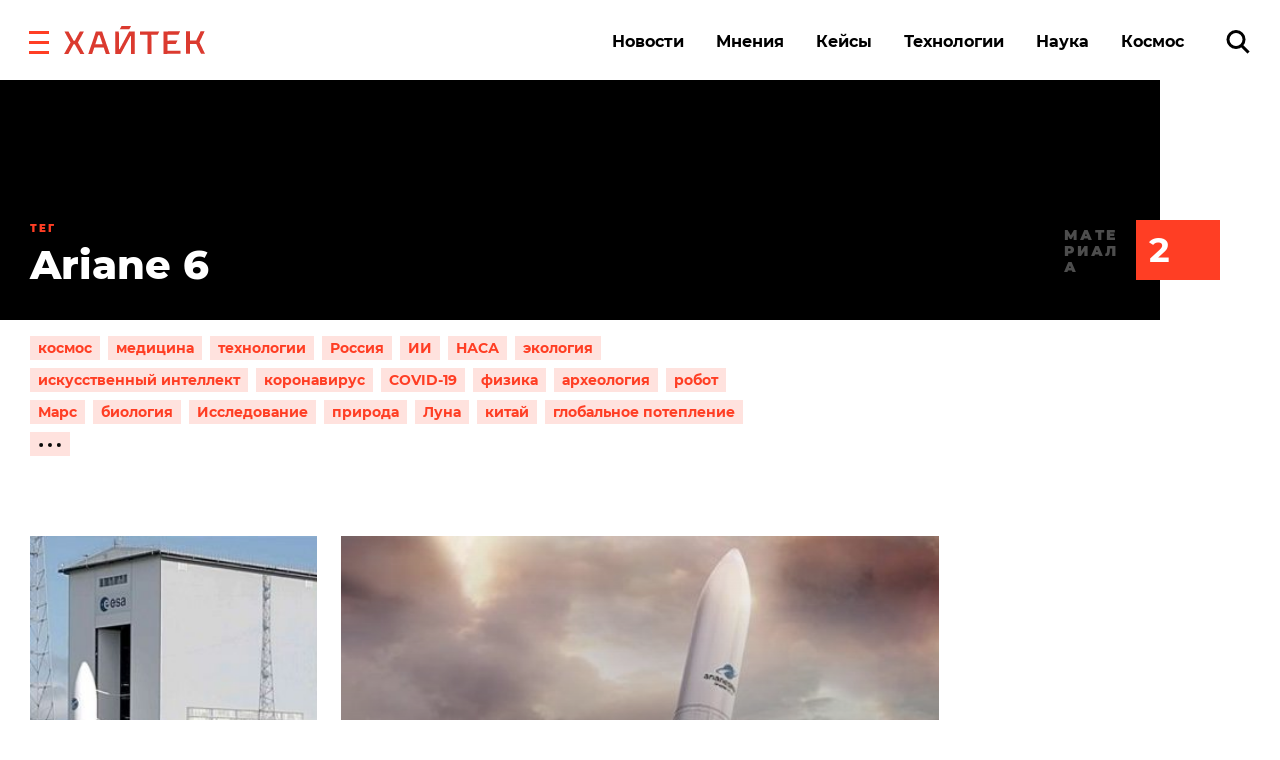

--- FILE ---
content_type: text/html
request_url: https://v1.mpsuadv.ru/script
body_size: 294
content:
<p><script>
 try { 
 document.cookie = "_mpsu_id=wGD13P6nxNZUaI1WzJuw8RvHmDupcFeE;path=/;max-age=5184000000;secure;samesite=none;domain=.hightech.fm";
 var cookies2 = document.cookie;

 if (cookies2.indexOf('_mpsu_id=wGD13P6nxNZUaI1WzJuw8RvHmDupcFeE') !== -1) {
 window.parent.postMessage({ cookieEnabled: true }, '*');
 } else {
 window.parent.postMessage({ cookieEnabled: false }, '*');
 }
 } catch (e) {
 window.parent.postMessage({ cookieEnabled: false }, '*');

 }
</script></p>

--- FILE ---
content_type: application/javascript
request_url: https://hightech.fm/node_modules/hyphenopoly/Hyphenopoly_Loader.js?ver=2.11
body_size: 7163
content:
/**
 * @license Hyphenopoly_Loader 2.8.0 - client side hyphenation
 * ©2019 Mathias Nater, Zürich (mathiasnater at gmail dot com)
 * https://github.com/mnater/Hyphenopoly
 *
 * Released under the MIT license
 * http://mnater.github.io/Hyphenopoly/LICENSE
 */

/* global Hyphenopoly */

(function H9YL() {
    "use strict";
    const d = document;
    const H = Hyphenopoly;

    /**
     * Create Object without standard Object-prototype
     * @returns {Object} empty object
     */
    function empty() {
        return Object.create(null);
    }


    /**
     * Shorthand for Object.keys(obj).forEach(function () {})
     * @param {Object} obj the object to iterate
     * @param {function} fn the function to execute
     * @returns {undefined}
     */
    function eachKey(obj, fn) {
        Object.keys(obj).forEach(fn);
    }

    (function configFeat() {
        // Set H.clientFeat (either from sessionStorage or empty)
        if (H.cacheFeatureTests && sessionStorage.getItem("Hyphenopoly_Loader")) {
            H.clientFeat = JSON.parse(sessionStorage.getItem("Hyphenopoly_Loader"));
        } else {
            H.clientFeat = {
                "langs": empty(),
                "polyfill": false,
                "wasm": null
            };
        }
    }());
    (function configPaths() {
        // Set defaults for paths and setup
        H.dfltPaths = Object.create({
            "maindir": "../Hyphenopoly/",
            "patterndir": "../Hyphenopoly/patterns/"
        });
        if (H.paths) {
            if (H.paths.patterndir) {
                H.dfltPaths.patterndir = H.paths.patterndir;
            }
            if (H.paths.maindir) {
                H.dfltPaths.maindir = H.paths.maindir;
            }
        }
    }());
    (function configSetup() {
        if (H.setup) {
            H.setup.selectors = H.setup.selectors || {".hyphenate": {}};
            if (H.setup.classnames) {
                // Convert classnames to selectors
                eachKey(H.setup.classnames, function cn2sel(cn) {
                    /* eslint-disable security/detect-object-injection */
                    H.setup.selectors["." + cn] = H.setup.classnames[cn];
                    /* eslint-enable security/detect-object-injection */
                });
                H.setup.classnames = null;
                delete H.setup.classnames;
            }
            H.setup.timeout = H.setup.timeout || 1000;
            H.setup.hide = H.setup.hide || "all";
        } else {
            H.setup = {
                "hide": "all",
                "selectors": {".hyphenate": {}},
                "timeout": 1000
            };
        }
    }());
    (function configRequire() {
        H.lcRequire = new Map();
        eachKey(H.require, function copyRequire(k) {
            /* eslint-disable security/detect-object-injection */
            H.lcRequire.set(k.toLowerCase(), H.require[k]);
            /* eslint-enable security/detect-object-injection */
        });
        if (H.fallbacks) {
            H.lcFallbacks = new Map();
            eachKey(H.fallbacks, function copyFallbacks(k) {
                /* eslint-disable security/detect-object-injection */
                H.lcFallbacks.set(
                    k.toLowerCase(),
                    H.fallbacks[k].toLowerCase()
                );
                /* eslint-enable security/detect-object-injection */
            });
        }
    }());

    H.toggle = function toggle(state) {
        if (state === "on") {
            const stylesNode = d.getElementById("H9Y_Styles");
            if (stylesNode) {
                stylesNode.parentNode.removeChild(stylesNode);
            }
        } else {
            const vis = " {visibility: hidden !important}\n";
            const sc = d.createElement("style");
            sc.id = "H9Y_Styles";
            switch (H.setup.hide) {
            case "all":
                sc.innerHTML = "html" + vis;
                break;
            case "element":
                eachKey(H.setup.selectors, function eachSelector(sel) {
                    sc.innerHTML += sel + vis;
                });
                break;
            case "text":
                eachKey(H.setup.selectors, function eachSelector(sel) {
                    sc.innerHTML += sel + " {color: transparent !important}\n";
                });
                break;
            default:
                sc.innerHTML = "";
            }
            d.getElementsByTagName("head")[0].appendChild(sc);
        }
    };

    (function setupEvents() {
        // Events known to the system
        const definedEvents = new Map();
        // Default events, execution deferred to Hyphenopoly.js
        const deferred = [];

        /*
         * Eegister for custom event handlers, where event is not yet defined
         * these events will be correctly registered in Hyphenopoly.js
         */
        const tempRegister = [];

        /**
         * Create Event Object
         * @param {string} name The Name of the event
         * @param {function} defFunc The default method of the event
         * @param {boolean} cancellable Is the default cancellable
         * @returns {undefined}
         */
        function define(name, defFunc, cancellable) {
            definedEvents.set(name, {
                "cancellable": cancellable,
                "default": defFunc,
                "register": []
            });
        }

        define(
            "timeout",
            function def(e) {
                H.toggle("on");
                window.console.info(
                    "Hyphenopolys 'FOUHC'-prevention timed out after %dms",
                    e.delay
                );
            },
            false
        );

        define(
            "error",
            function def(e) {
                switch (e.lvl) {
                case "info":
                    window.console.info(e.msg);
                    break;
                case "warn":
                    window.console.warn(e.msg);
                    break;
                default:
                    window.console.error(e.msg);
                }
            },
            true
        );

        define(
            "contentLoaded",
            function def(e) {
                deferred.push({
                    "data": e,
                    "name": "contentLoaded"
                });
            },
            false
        );

        define(
            "engineLoaded",
            function def(e) {
                deferred.push({
                    "data": e,
                    "name": "engineLoaded"
                });
            },
            false
        );

        define(
            "hpbLoaded",
            function def(e) {
                deferred.push({
                    "data": e,
                    "name": "hpbLoaded"
                });
            },
            false
        );

        /**
         * Dispatch event <name> with arguments <data>
         * @param {string} name The name of the event
         * @param {Object|undefined} data Data of the event
         * @returns {undefined}
         */
        function dispatch(name, data) {
            data = data || empty();
            let defaultPrevented = false;
            definedEvents.get(name).register.forEach(
                function call(currentHandler) {
                    data.preventDefault = function preventDefault() {
                        if (definedEvents.get(name).cancellable) {
                            defaultPrevented = true;
                        }
                    };
                    currentHandler(data);
                }
            );
            if (
                !defaultPrevented &&
                definedEvents.get(name).default
            ) {
                definedEvents.get(name).default(data);
            }
        }

        /**
         * Add EventListender <handler> to event <name>
         * @param {string} name The name of the event
         * @param {function} handler Function to register
         * @param {boolean} defer If the registration is deferred
         * @returns {undefined}
         */
        function addListener(name, handler, defer) {
            if (definedEvents.has(name)) {
                definedEvents.get(name).register.push(handler);
            } else if (defer) {
                tempRegister.push({
                    "handler": handler,
                    "name": name
                });
            } else {
                H.events.dispatch(
                    "error",
                    {
                        "lvl": "warn",
                        "msg": "unknown Event \"" + name + "\" discarded"
                    }
                );
            }
        }

        if (H.handleEvent) {
            eachKey(H.handleEvent, function add(name) {
                /* eslint-disable security/detect-object-injection */
                addListener(name, H.handleEvent[name], true);
                /* eslint-enable security/detect-object-injection */
            });
        }

        H.events = empty();
        H.events.deferred = deferred;
        H.events.tempRegister = tempRegister;
        H.events.dispatch = dispatch;
        H.events.define = define;
        H.events.addListener = addListener;
    }());

    /**
     * Test if wasm is supported
     * @returns {undefined}
     */
    function featureTestWasm() {
        /* eslint-disable no-prototype-builtins */
        /**
         * Feature test for wasm
         * @returns {boolean} support
         */
        function runWasmTest() {
            /*
             * This is the original test, without webkit workaround
             * if (typeof WebAssembly === "object" &&
             *     typeof WebAssembly.instantiate === "function") {
             *     const module = new WebAssembly.Module(Uint8Array.from(
             *         [0, 97, 115, 109, 1, 0, 0, 0]
             *     ));
             *     if (WebAssembly.Module.prototype.isPrototypeOf(module)) {
             *         return WebAssembly.Instance.prototype.isPrototypeOf(
             *             new WebAssembly.Instance(module)
             *         );
             *     }
             * }
             * return false;
             */

            /*
             * Wasm feature test with iOS bug detection
             * (https://bugs.webkit.org/show_bug.cgi?id=181781)
             */
            if (
                typeof WebAssembly === "object" &&
                typeof WebAssembly.instantiate === "function"
            ) {
                /* eslint-disable array-element-newline */
                const module = new WebAssembly.Module(Uint8Array.from([
                    0, 97, 115, 109, 1, 0, 0, 0, 1, 6, 1, 96, 1, 127, 1, 127,
                    3, 2, 1, 0, 5, 3, 1, 0, 1, 7, 8, 1, 4, 116, 101, 115,
                    116, 0, 0, 10, 16, 1, 14, 0, 32, 0, 65, 1, 54, 2, 0, 32,
                    0, 40, 2, 0, 11
                ]));
                /* eslint-enable array-element-newline */
                if (WebAssembly.Module.prototype.isPrototypeOf(module)) {
                    const inst = new WebAssembly.Instance(module);
                    return WebAssembly.Instance.prototype.isPrototypeOf(inst) &&
                            (inst.exports.test(4) !== 0);
                }
            }
            return false;
        }
        /* eslint-enable no-prototype-builtins */
        if (H.clientFeat.wasm === null) {
            H.clientFeat.wasm = runWasmTest();
        }
    }

    /**
     * Load script by adding <script>-tag
     * @param {string} path Where the script is stored
     * @param {string} filename Filename of the script
     * @returns {undefined}
     */
    function scriptLoader(path, filename) {
        const script = d.createElement("script");
        script.src = path + filename;
        if (filename === "hyphenEngine.asm.js") {
            script.addEventListener("load", function listener() {
                H.events.dispatch("engineLoaded", {"msg": "asm"});
            });
        }
        d.head.appendChild(script);
    }

    const loadedBins = new Map();

    /**
     * Load binary files either with fetch (on new browsers that support wasm)
     * or with xmlHttpRequest
     * @param {string} path Where the script is stored
     * @param {string} fne Filename of the script with extension
     * @param {string} name Name of the ressource
     * @param {Object} msg Message
     * @returns {undefined}
     */
    function binLoader(path, fne, name, msg) {
        /**
         * Get bin file using fetch
         * @param {string} p Where the script is stored
         * @param {string} f Filename of the script with extension
         * @param {string} n Name of the ressource
         * @param {Object} m Message
         * @returns {undefined}
         */
        function fetchBinary(p, f, n, m) {
            if (!loadedBins.has(f)) {
                loadedBins.set(f, [m]);
                window.fetch(p + f).then(
                    function resolve(response) {
                        if (response.ok) {
                            if (n === "hyphenEngine") {
                                H.binaries.set(n, response.arrayBuffer().then(
                                    function getModule(buf) {
                                        return new WebAssembly.Module(buf);
                                    }
                                ));
                                H.events.dispatch("engineLoaded", {"msg": m});
                            } else {
                                const files = loadedBins.get(f);
                                files.forEach(function eachHpb(rn) {
                                    H.binaries.set(
                                        rn,
                                        (files.length > 1)
                                            ? response.clone().arrayBuffer()
                                            : response.arrayBuffer()
                                    );
                                    H.events.dispatch(
                                        "hpbLoaded",
                                        {"msg": rn}
                                    );
                                });
                            }
                        }
                    }
                );
            } else if (n !== "hyphenEngine") {
                loadedBins.get(f).push(m);
            }
        }

        /**
         * Get bin file using XHR
         * @param {string} p Where the script is stored
         * @param {string} f Filename of the script with extension
         * @param {string} n Name of the ressource
         * @param {Object} m Message
         * @returns {undefined}
         */
        function requestBinary(p, f, n, m) {
            /* eslint-disable-next-line no-negated-condition */
            if (!loadedBins.has(f)) {
                loadedBins.set(f, [m]);
                const xhr = new XMLHttpRequest();
                xhr.onload = function onload() {
                    loadedBins.get(f).
                        forEach(function eachHpb(rn) {
                            H.binaries.set(
                                rn,
                                xhr.response
                            );
                            H.events.dispatch(
                                "hpbLoaded",
                                {"msg": rn}
                            );
                        });
                };
                xhr.open("GET", p + f);
                xhr.responseType = "arraybuffer";
                xhr.send();
            } else {
                loadedBins.get(f).push(m);
            }
        }
        if (H.clientFeat.wasm) {
            fetchBinary(path, fne, name, msg);
        } else {
            requestBinary(path, fne, name, msg);
        }
    }

    /**
     * Pre-Allocate memory for (w)asm
     * Default is 32 wasm Pages (). For languages with larger .hpb
     * files a higher value is needed.
     * Get the value from baseData.heapSize in Hyphenopoly.js
     * @param {string} lang Language
     * @returns {undefined}
     */
    function allocateMemory(lang) {
        const specVal = new Map(
            [["de", 55], ["hu", 207], ["nb-no", 92], ["nl", 41]]
        );
        const wasmPages = specVal.get(lang) || 32;
        H.specMems = H.specMems || new Map();
        if (H.clientFeat.wasm) {
            H.specMems.set(lang, new WebAssembly.Memory({
                "initial": wasmPages,
                "maximum": 256
            }));
        } else {
            /**
             * Polyfill Math.log2
             * @param {number} x argument
             * @return {number} Log2(x)
             */
            Math.log2 = Math.log2 || function polyfillLog2(x) {
                return Math.log(x) * Math.LOG2E;
            };
            /* eslint-disable no-bitwise */
            const asmPages = (2 << Math.floor(Math.log2(wasmPages))) * 65536;
            /* eslint-enable no-bitwise */
            H.specMems.set(lang, new ArrayBuffer(asmPages));
        }
    }

    (function featureTestCSSHyphenation() {
        const tester = (function tester() {
            let fakeBody = null;

            const css = (function createCss() {
                /* eslint-disable array-element-newline */
                const props = [
                    "visibility:hidden;",
                    "-moz-hyphens:auto;",
                    "-webkit-hyphens:auto;",
                    "-ms-hyphens:auto;",
                    "hyphens:auto;",
                    "width:48px;",
                    "font-size:12px;",
                    "line-height:12px;",
                    "border:none;",
                    "padding:0;",
                    "word-wrap:normal"
                ];
                /* eslint-enable array-element-newline */
                return props.join("");
            }());

            /**
             * Create and append div with CSS-hyphenated word
             * @param {string} lang Language
             * @returns {undefined}
             */
            function create(lang) {
                /* eslint-disable security/detect-object-injection */
                if (H.clientFeat.langs[lang]) {
                    return;
                }
                /* eslint-enable security/detect-object-injection */
                fakeBody = fakeBody || d.createElement("body");
                const testDiv = d.createElement("div");
                testDiv.lang = lang;
                testDiv.id = lang;
                testDiv.style.cssText = css;
                testDiv.appendChild(d.createTextNode(H.lcRequire.get(lang)));
                fakeBody.appendChild(testDiv);
            }

            /**
             * Append fakeBody with tests to target (document)
             * @param {Object} target Where to append fakeBody
             * @returns {Object|null} The body element or null, if no tests
             */
            function append(target) {
                if (fakeBody) {
                    target.appendChild(fakeBody);
                    return fakeBody;
                }
                return null;
            }

            /**
             * Remove fakeBody
             * @returns {undefined}
             */
            function clear() {
                if (fakeBody) {
                    fakeBody.parentNode.removeChild(fakeBody);
                }
            }
            return {
                "append": append,
                "clear": clear,
                "create": create
            };
        }());

        /**
         * Checks if hyphens (ev.prefixed) is set to auto for the element.
         * @param {Object} elm - the element
         * @returns {Boolean} result of the check
         */
        function checkCSSHyphensSupport(elm) {
            return (
                elm.style.hyphens === "auto" ||
                elm.style.webkitHyphens === "auto" ||
                elm.style.msHyphens === "auto" ||
                elm.style["-moz-hyphens"] === "auto"
            );
        }

        /**
         * Expose the hyphenate-function of a specific language to
         * Hyphenopoly.hyphenators.<language>
         *
         * Hyphenopoly.hyphenators.<language> is a Promise that fullfills
         * to hyphenate(entity, sel) as soon as the ressources are loaded
         * and the engine is ready.
         * If Promises aren't supported (e.g. IE11) a error message is produced.
         *
         * @param {string} lang - the language
         * @returns {undefined}
         */
        function exposeHyphenateFunction(lang) {
            /* eslint-disable security/detect-object-injection */
            H.hyphenators = H.hyphenators || empty();
            if (!H.hyphenators[lang]) {
                if (window.Promise) {
                    H.hyphenators[lang] = new Promise(function pro(rs, rj) {
                        H.events.addListener("engineReady", function handler(e) {
                            if (e.msg === lang) {
                                rs(H.createHyphenator(e.msg));
                            }
                        }, true);
                        H.events.addListener("error", function handler(e) {
                            if (e.key === lang || e.key === "hyphenEngine") {
                                rj(e.msg);
                            }
                        }, true);
                    });
                } else {
                    H.hyphenators[lang] = {

                        /**
                         * Fires an error message, if then is called
                         * @returns {undefined}
                         */
                        "then": function () {
                            H.events.dispatch(
                                "error",
                                {"msg": "Promises not supported in this engine. Use a polyfill (e.g. https://github.com/taylorhakes/promise-polyfill)!"}
                            );
                        }
                    };
                }
            }
            /* eslint-enable security/detect-object-injection */
        }

        /**
         * Load all ressources for a required <lang>, check if wasm is supported
         * and expose the hyphenate function.
         * @param {string} lang The language
         * @returns {undefined}
         */
        function loadPattern(lang) {
            let filename = lang + ".hpb";
            let langFallback = lang;
            if (H.lcFallbacks && H.lcFallbacks.has(lang)) {
                langFallback = H.lcFallbacks.get(lang);
                filename = langFallback + ".hpb";
            }
            H.binaries = H.binaries || new Map();
            binLoader(H.dfltPaths.patterndir, filename, langFallback, lang);
        }
        featureTestWasm();
        H.lcRequire.forEach(function eachReq(value, lang) {
            /* eslint-disable security/detect-object-injection */
            if (value === "FORCEHYPHENOPOLY") {
                H.clientFeat.polyfill = true;
                H.clientFeat.langs[lang] = "H9Y";
                loadPattern(lang);
            } else if (
                H.clientFeat.langs[lang] &&
                H.clientFeat.langs[lang] === "H9Y"
            ) {
                loadPattern(lang);
            } else {
                tester.create(lang);
            }
            /* eslint-enable security/detect-object-injection */
        });

        const testContainer = tester.append(d.documentElement);
        if (testContainer !== null) {
            H.lcRequire.forEach(function eachReq(value, lang) {
                if (value !== "FORCEHYPHENOPOLY") {
                    const el = d.getElementById(lang);
                    /* eslint-disable security/detect-object-injection */
                    if (checkCSSHyphensSupport(el) && el.offsetHeight > 12) {
                        H.clientFeat.langs[lang] = "CSS";
                    } else {
                        H.clientFeat.polyfill = true;
                        H.clientFeat.langs[lang] = "H9Y";
                        loadPattern(lang);
                    }
                    /* eslint-enable security/detect-object-injection */
                }
            });
            tester.clear();
        }
        if (H.clientFeat.polyfill) {
            scriptLoader(H.dfltPaths.maindir, "Hyphenopoly.js");
            if (H.clientFeat.wasm) {
                binLoader(
                    H.dfltPaths.maindir,
                    "hyphenEngine.wasm",
                    "hyphenEngine",
                    "wasm"
                );
            } else {
                scriptLoader(H.dfltPaths.maindir, "hyphenEngine.asm.js");
            }
            eachKey(H.clientFeat.langs, function prepareEach(lang) {
                /* eslint-disable security/detect-object-injection */
                if (H.clientFeat.langs[lang] === "H9Y") {
                    allocateMemory(lang);
                    exposeHyphenateFunction(lang);
                }
                /* eslint-enable security/detect-object-injection */
            });
        }
    }());

    /**
     * Hides the specified elements and starts the process by
     * dispatching a "contentLoaded"-event in Hyphenopoly
     * @returns {undefined}
     */
    function handleDCL() {
        if (H.setup.hide.match(/^(element|text)$/)) {
            H.toggle("off");
        }
        H.events.dispatch(
            "contentLoaded",
            {"msg": ["contentLoaded"]}
        );
    }

    if (H.clientFeat.polyfill) {
        if (H.setup.hide === "all") {
            H.toggle("off");
        }
        if (H.setup.hide !== "none") {
            H.setup.timeOutHandler = window.setTimeout(function timedOut() {
                H.toggle("on");
                H.events.dispatch("timeout", {"delay": H.setup.timeout});
            }, H.setup.timeout);
        }
        if (d.readyState === "loading") {
            d.addEventListener(
                "DOMContentLoaded",
                handleDCL,
                {
                    "once": true,
                    "passive": true
                }
            );
        } else {
            handleDCL();
        }
    } else {
        window.Hyphenopoly = null;
    }

    if (H.cacheFeatureTests) {
        sessionStorage.setItem(
            "Hyphenopoly_Loader",
            JSON.stringify(H.clientFeat)
        );
    }
}());
